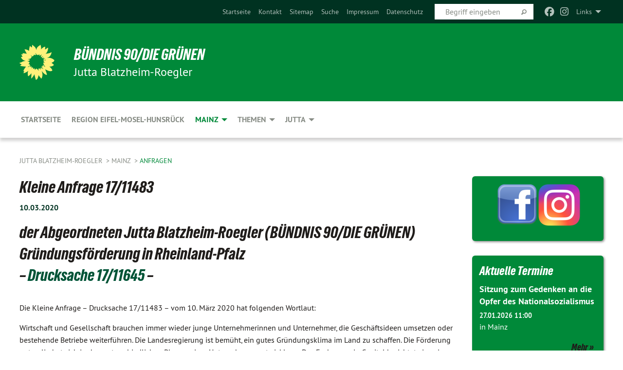

--- FILE ---
content_type: text/html; charset=utf-8
request_url: https://blatzheim-roegler.de/mainz/anfragen/expand/756365/nc/1/dn/1
body_size: 13843
content:
<!DOCTYPE html>
<html lang="de" class="no-js">
<head>

<meta charset="utf-8">
<!-- 
	TYPO3 GRÜNE is Open Source. See @ https://typo3-gruene.de. Developed by die-netzmacher.de and verdigado eG.

	This website is powered by TYPO3 - inspiring people to share!
	TYPO3 is a free open source Content Management Framework initially created by Kasper Skaarhoj and licensed under GNU/GPL.
	TYPO3 is copyright 1998-2026 of Kasper Skaarhoj. Extensions are copyright of their respective owners.
	Information and contribution at https://typo3.org/
-->


<link rel="shortcut icon" href="/typo3conf/ext/startgreen/Resources/Public/Css/buendnis-90-die-gruenen.ico" type="image/vnd.microsoft.icon">

<meta name="generator" content="TYPO3 CMS" />
<meta name="description" content="Jutta Blatzheim-Roegler, stellv. Fraktionsvorsitzende und Sprecherin für Mobilität, Infrastruktur und Tourismus der Fraktion BÜNDNIS 90/DIE GRÜNEN im Landtag Rheinland-Pfalz" />
<meta name="keywords" content="BÜNDNIS 90/DIE GRÜNEN, Grüne, Green Party, Politik, Ökologie, Umwelt, Frieden, Rheinland-Pfalz," />
<meta name="viewport" content="width=device-width, initial-scale=1.0" />
<meta name="twitter:card" content="summary" />

<link rel="stylesheet" type="text/css" href="/typo3temp/assets/compressed/merged-adf848e3db8a6cefcac8d6ec9b0a4900-804c1c0754dd6a29854e3a21786f4533.css?1764233028" media="all">
<link rel="stylesheet" type="text/css" href="/typo3temp/assets/compressed/2a1df348cd-bb560c40fe43101ed1242ef3cb16614e.css?1764233028" media="all">
<link rel="stylesheet" type="text/css" href="/typo3temp/assets/compressed/merged-558148a905f65ab7d53c898584accc54-403c0f46a140381ac40642f092268c3a.css?1764233038" media="all">
<link rel="stylesheet" type="text/css" href="/typo3temp/assets/compressed/merged-1ba18b692853e40a7c8bb780f22dce6d-f9e3b2d84d93f6fcf56c115a7ed9bcdd.css?1764233028" media="screen">
<link media="all" href="/typo3conf/ext/iconpack_fontawesome/Resources/Public/Vendor/fontawesome-free-6.7.2-web/css/fontawesome.min.css?1764232989" rel="stylesheet" type="text/css" >
<link media="all" href="/typo3conf/ext/iconpack_fontawesome/Resources/Public/Vendor/fontawesome-free-6.7.2-web/css/brands.min.css?1764232989" rel="stylesheet" type="text/css" >
<link media="all" href="/typo3conf/ext/iconpack/Resources/Public/Css/IconpackTransforms.min.css?1764232988" rel="stylesheet" type="text/css" >
<link media="all" href="/typo3conf/ext/iconpack_fontawesome/Resources/Public/Vendor/fontawesome-free-6.7.2-web/css/solid.min.css?1764232989" rel="stylesheet" type="text/css" >
<link media="all" href="/typo3conf/ext/iconpack_fontawesome/Resources/Public/Vendor/fontawesome-free-6.7.2-web/css/regular.min.css?1764232989" rel="stylesheet" type="text/css" >



<script src="/typo3temp/assets/compressed/merged-33c77052a5011c2dfe433d36f68fc877-7cd2b06cad7048af16b3cfaf3edad0a4.js?1764233546"></script>


<meta name="viewport" content="width=device-width, initial-scale=1.0" />
<!-- Tags added by EXT:seo_dynamic_tag -->
<title>Anfragen – Jutta Blatzheim-Roegler</title>

<link rel="canonical" href="https://blatzheim-roegler.de/mainz/anfragen/expand/756365/nc/1/dn/1"/>
</head>
<body id="bodyId-138901" class= "start__mixed_05_02_r layout-0 theme-2109281">
<!--[if lt IE 9]>
              <p class="browsehappy">You are using an <strong>outdated</strong> browser. Please <a href="http://browsehappy.com/">upgrade your browser</a> to improve your experience.</p>
            <![endif]-->
    <div id="startBox01" class="mixed">
  
  

    <div class="siteLineTop siteLineTopNavigation"><div class="siteLine container"><ul class="dropdown menu" data-dropdown-menu>
                    <li><a href="#">Links</a><ul class = "menu" ><li class="is-submenu-item is-dropdown-submenu-item"><a href="http://gruene-rlp.de/startseite/" target="_blank" rel="noreferrer">GRÜNER Landesverband Rheinland-Pfalz</a></li><li class="is-submenu-item is-dropdown-submenu-item"><a href="http://www.gruene-fraktion-rlp.de" target="_blank" rel="noreferrer">GRÜNE Fraktion RLP</a></li><li class="is-submenu-item is-dropdown-submenu-item"><a href="http://www.gruene-bernkastel-wittlich.de" target="_blank" rel="noreferrer">GRÜNE Bernkastel-Wittlich</a></li><li class="is-submenu-item is-dropdown-submenu-item"><a href="http://www.gruene-wittlich.de" target="_blank" rel="noreferrer">GRÜNE Wittlich</a></li><li class="is-submenu-item is-dropdown-submenu-item"><a href="http://www.tabea-roessner.de" target="_blank" rel="noreferrer">Tabea Rößner</a></li><li class="is-submenu-item is-dropdown-submenu-item"><a href="http://www.lindner-suedpfalz.de/" target="_blank" rel="noreferrer">Tobias Lindner</a></li><li class="is-submenu-item is-dropdown-submenu-item"><a href="http://www.corinna-rueffer.de/" target="_blank" rel="noreferrer">Corinna Rüffer</a></li><li class="is-submenu-item is-dropdown-submenu-item"><a href="http://www.gruene-bundestag.de/" target="_blank" rel="noreferrer">GRÜNE Bundestagsfraktion</a></li><li class="is-submenu-item is-dropdown-submenu-item"><a href="http://www.gruene.de/startseite.html" target="_blank" rel="noreferrer">GRÜNER Bundesverband</a></li></ul></li>
                </ul><div class="icons socialmedia"><a href="http://www.facebook.com/pages/Jutta-Blatzheim-Roegler/304281992982532" title="Facebook" target="_blank" rel="noreferrer"><i class="fa-brands fa-facebook"></i></a><a href="https://www.instagram.com/jutta_blatzheimroegler/" title="Instagram" target="_blank" rel="noreferrer"><i class="fa-brands fa-instagram"></i></a></div>
		
			
				

    <form method="post" id="siteLineTopSearch" action="/meta-navigation/top/suche?tx__%5Baction%5D=&amp;tx__%5Bcontroller%5D=&amp;cHash=e84d4ba299881d51d5a6627de87e27af">
<div>
<input type="hidden" name="__referrer[@extension]" value="" />
<input type="hidden" name="__referrer[@controller]" value="Standard" />
<input type="hidden" name="__referrer[@action]" value="searchbox" />
<input type="hidden" name="__referrer[arguments]" value="YTowOnt9695cb50dcaf552857aeb87f82ecc585fbfd935c9" />
<input type="hidden" name="__referrer[@request]" value="{&quot;@extension&quot;:null,&quot;@controller&quot;:&quot;Standard&quot;,&quot;@action&quot;:&quot;searchbox&quot;}395d39b5d95634f04b5bced5f513e5b3bdbf4747" />
<input type="hidden" name="__trustedProperties" value="{&quot;Query&quot;:1}295f3081fd33d6e8ed77dffce813704c167e7794" />
</div>

      
      <input placeholder="Begriff eingeben" type="text" name="Query" />
			<a class="siteLineTopSearchIcon" href="#" onclick="$(this).closest('form').submit()">
				<i class="fi-magnifying-glass"></i>
			</a>
		</form>
	
			
		
	
<ul class="side-nav vertical right" role="menu"><li role="menuitem"><a href="/startseite" title="Startseite">Startseite</a></li><li role="menuitem"><a href="/meta-navigation/top/kontakt" title="Kontakt">Kontakt</a></li><li role="menuitem"><a href="/meta-navigation/top/sitemap" title="Sitemap">Sitemap</a></li><li role="menuitem"><a href="/meta-navigation/top/suche" title="Suche">Suche</a></li><li role="menuitem"><a href="/meta-navigation/top/impressum" title="Impressum">Impressum</a></li><li role="menuitem"><a href="/meta-navigation/top/datenschutz" title="Datenschutz">Datenschutz</a></li></ul>


</div></div>

<div class="header-wrapper">
  <div class="green-division logo-with-text"><div class="green-division-content container"><!-- start.structure.header.main.default.20.20.default //--><div class="logo"><a href="/startseite" title="BÜNDNIS 90/DIE GRÜNEN" class="icon-die-gruenen"><svg viewBox="0 0 16 16"><path d="M15.992 7.05153 C15.9857 7.00995 15.8807 6.97251 15.8107 6.91456 C15.5721 6.71562 14.7198 5.87686 13.0422 5.93118 C12.8299 5.93794 12.6363 5.95805 12.46 5.98797 C12.8173 5.87216 13.0022 5.80273 13.11 5.75996 C13.2399 5.70822 14.0961 5.4148 14.5568 3.91077 C14.5961 3.78247 14.7072 3.4724 14.6794 3.44884 C14.6454 3.41993 14.3574 3.47148 14.0664 3.64844 C13.7745 3.82596 12.7938 3.98077 12.6774 3.99936 C12.609 4.01034 12.321 3.96709 11.8909 4.193 C12.3756 3.69522 12.8899 2.98775 13.0281 1.99416 C13.0941 1.51777 13.0661 1.32364 13.0456 1.3249 C13.017 1.32697 13.0007 1.32725 12.9653 1.33769 C12.8572 1.36973 12.7478 1.46073 12.3911 1.69946 C12.0341 1.938 11.6559 2.20231 11.6559 2.20231 C11.6559 2.20231 11.7855 0.905189 11.7452 0.874878 C11.7057 0.845574 10.9691 0.852536 9.83867 2.11152 C9.83867 2.11152 9.96713 1.03314 9.75509 0.626385 C9.75509 0.626385 9.6964 0.332012 9.65024 0.178169 C9.62708 0.101187 9.56684 0.0198406 9.55685 0.0268305 C9.54504 0.0349805 9.44501 0.0516162 9.28439 0.235829 C9.03502 0.521414 7.87593 0.871034 7.68405 2.37074 C7.53884 1.76551 7.23059 0.956194 6.46987 0.546196 C6.0403 0.125606 5.84917 0 5.82712 0.010836 C5.80778 0.0206342 5.81615 0.207686 5.75086 0.628856 C5.67749 1.10094 5.61167 1.25033 5.61167 1.25033 C5.61167 1.25033 4.81455 0.549188 4.79382 0.528614 C4.75637 0.491712 4.27036 2.03107 4.41295 2.79966 C4.41295 2.79966 4.16064 2.60403 3.70159 2.36839 C3.18027 2.10057 2.30328 2.05423 2.30944 2.09553 C2.31995 2.16497 3.04944 3.5904 3.35659 4.09102 C3.35659 4.09102 1.3911 3.75327 1.42538 3.87619 C1.43673 3.91661 1.48374 3.99381 1.56136 4.32188 C1.56136 4.32188 0.789964 4.30504 0.800005 4.36895 C0.811056 4.44035 1.38478 5.38858 1.42889 5.44027 C1.42889 5.44027 0.832084 5.55563 0.706081 5.5625 C0.620706 5.56726 1.10475 6.90371 2.43158 7.23742 C2.63209 7.28784 2.82609 7.32532 3.01101 7.35116 C2.57604 7.34288 2.09499 7.43363 1.54222 7.63856 C1.54222 7.63856 1.22206 7.76314 1.05293 7.89713 C0.88358 8.03172 0.0414514 8.1733 0 8.29598 C0.0196574 8.38622 1.02869 9.07656 1.02869 9.07656 C1.02869 9.07656 0.437654 9.36533 0.396996 9.41957 C0.369159 9.45737 0.346631 9.49098 0.354019 9.50161 C0.36098 9.51179 0.400871 9.55894 0.503217 9.62272 C0.739596 9.76953 2.84368 9.98939 2.97328 9.93743 C3.10261 9.886 1.83028 11.3159 1.81065 12.0365 C1.81065 12.0365 2.01901 12.0514 2.13675 12.0611 C2.22697 12.0683 1.75318 12.9624 1.83901 12.9588 C2.41073 12.9348 3.35903 12.3816 3.53696 12.2541 C3.71476 12.1273 3.95794 11.9386 4.02298 11.8772 C4.08873 11.8157 3.60811 12.6746 3.80479 13.4301 C3.80479 13.4301 3.86728 14.0164 3.8707 14.1349 C3.87368 14.2528 4.04047 14.2533 4.03888 14.3321 C4.03728 14.4288 4.50232 13.965 4.72273 13.7865 C4.94308 13.6085 5.24252 13.2644 5.38739 13.0372 C5.53202 12.8109 5.40314 14.8132 5.34421 15.1983 C5.32511 15.3229 5.35347 15.3359 5.37328 15.3772 C5.37918 15.39 5.58492 15.2205 5.65011 15.1772 C5.74719 15.1126 6.75071 13.7631 6.814 13.4255 C6.814 13.4255 7.34912 15.7767 7.53065 16.0286 C7.56995 16.083 7.60274 16.144 7.62999 16.1016 C7.68326 16.0178 7.76314 15.798 7.82338 15.7798 C7.90067 15.7566 8.1267 15.7281 8.24545 15.393 C8.36449 15.0578 8.57838 14.7304 8.67876 13.8599 C8.67876 13.8599 9.8165 15.3106 9.96432 15.4456 C10.023 15.4993 10.3323 14.985 10.4682 14.159 C10.6048 13.3326 10.3113 12.2225 10.1259 12.1845 C10.1259 12.1845 10.0484 12.0625 10.264 12.1397 C10.3868 12.1839 10.8603 13.0056 11.9522 13.6296 C12.136 13.7346 12.5268 13.7364 12.5291 13.7295 C12.6169 13.4843 11.7599 11.242 11.7599 11.242 C11.7599 11.242 11.7812 11.2163 11.9538 11.2869 C12.1259 11.3578 13.7625 12.416 14.7551 11.92 C14.9565 11.8196 14.9681 11.7983 14.9681 11.7983 C15.0818 11.3095 14.2074 10.3852 13.6706 9.96559 C13.6706 9.96559 15.0806 9.90826 15.2968 9.53432 C15.2968 9.53432 15.5569 9.44074 15.6911 9.2554 C15.7143 9.22297 15.5391 8.90112 15.3358 8.75992 C14.8032 8.39077 14.688 8.25154 14.688 8.25154 C14.688 8.25154 14.8367 8.07179 15.0518 8.00419 C15.2669 7.93673 15.9621 7.50823 15.7763 7.29694 C15.7763 7.29694 16 7.1024 15.992 7.05153 M11.4293 7.02375 C11.2114 7.05956 10.6517 7.07226 11.1672 7.514 C11.1672 7.514 11.2626 7.52102 11.008 7.67104 C10.7535 7.82137 11.5752 7.91067 11.6723 8.01933 C11.7696 8.12905 10.858 8.00927 10.8757 8.28362 C10.8934 8.55841 10.7192 8.38494 11.3246 9.03147 C11.3246 9.03147 10.9609 8.947 10.9186 8.99805 C10.8757 9.04988 11.7151 9.74546 11.7098 9.94333 C11.7098 9.94333 11.5391 10.0618 11.4664 9.95832 C11.3937 9.85421 10.8864 9.2932 10.8042 9.27675 C10.7424 9.26467 10.6239 9.2932 10.569 9.40204 C10.569 9.40204 10.7908 9.9188 10.7215 9.93297 C10.6517 9.94733 10.305 9.70339 10.305 9.70339 C10.305 9.70339 10.0776 9.80351 10.1526 10.0095 C10.2265 10.2158 10.8448 10.9167 10.8094 10.9597 C10.8094 10.9597 10.7568 11.0749 10.677 11.0668 C10.5976 11.0583 10.1697 10.2844 10.0643 10.2547 C9.95887 10.2252 10.1872 10.9778 10.1872 10.9778 C10.1872 10.9778 9.80151 10.5716 9.69858 10.4867 C9.5961 10.4016 9.58083 10.5767 9.58083 10.5767 L9.69258 11.4355 C9.69258 11.4355 8.49067 9.6437 8.78468 11.7803 C8.78468 11.7803 8.7569 11.9013 8.71724 11.8974 C8.67722 11.8931 8.42181 11.1901 8.45107 10.9981 C8.48099 10.8056 8.24044 11.5309 8.24044 11.5309 C8.24044 11.5309 7.86355 10.0337 7.08304 11.568 C7.08304 11.568 7.02861 10.9885 6.90841 10.889 C6.78897 10.7897 6.68935 10.7362 6.65918 10.7544 C6.62958 10.7726 6.35334 11.0355 6.24541 11.0616 C6.13779 11.0872 6.33139 10.7141 6.17166 10.61 C6.17166 10.61 6.18596 10.5062 6.09314 10.357 C5.99991 10.2076 5.9102 10.2635 5.37234 10.8431 C5.37234 10.8431 5.59718 10.2932 5.59511 10.1033 C5.59357 9.91371 5.38419 9.8701 5.38419 9.8701 C5.38419 9.8701 4.99275 10.1676 4.87927 10.1309 C4.7651 10.0941 5.06663 9.72974 5.07193 9.62908 C5.07359 9.59728 5.02857 9.60954 5.02857 9.60954 C5.02857 9.60954 4.98165 9.57584 4.58843 9.80524 L3.95082 10.2108 C3.90397 10.1823 3.84138 10.1875 3.86052 10.0363 C3.8659 9.99266 5.05112 9.43538 4.99821 9.37687 C4.94563 9.31891 4.54951 9.22197 4.54951 9.22197 C4.54951 9.22197 4.79783 8.92241 4.7237 8.88939 C4.64973 8.85716 4.10865 8.81235 4.10865 8.81235 C4.10865 8.81235 4.01514 8.66371 4.03442 8.69306 C4.05229 8.72275 4.56359 8.61212 4.56359 8.61212 L4.22245 8.34414 C4.22245 8.34414 5.08519 8.19252 4.3237 7.73407 C4.04183 7.56464 3.74769 7.44859 3.42978 7.39117 C4.24198 7.43131 4.77921 7.22588 4.68805 6.92848 C4.68805 6.92848 4.66221 6.82055 3.85248 6.52481 C3.85248 6.52481 3.87506 6.42823 3.92906 6.41519 C3.98331 6.40214 4.82518 6.71033 4.76572 6.66084 C4.70567 6.61117 4.39746 6.26849 4.45302 6.27162 C4.50871 6.2741 4.90398 6.44131 5.03512 6.31835 C5.16071 6.20085 5.23963 5.98439 5.32213 5.93738 C5.40489 5.89028 5.10204 5.61016 5.5011 5.73911 C5.5011 5.73911 5.77153 5.58727 5.55842 5.33904 C5.34537 5.08996 4.66989 4.29122 5.7719 5.25563 C6.03541 5.48646 6.69471 4.78309 6.64046 4.40046 C6.64046 4.40046 6.90393 4.66603 6.95975 4.69439 C7.0155 4.72308 7.38434 4.76698 7.46818 4.63919 C7.50676 4.5803 7.33281 4.03583 7.44467 3.79623 C7.44467 3.79623 7.49167 3.79206 7.53589 3.84289 C7.58029 3.89416 7.58534 4.46218 7.78553 4.57008 C7.78553 4.57008 8.01021 4.4384 8.04815 4.34013 C8.08647 4.24166 7.98716 4.95393 8.66135 4.64663 C8.66135 4.64663 8.98948 4.35512 9.08369 4.34637 C9.17727 4.33762 9.01322 4.69266 9.09605 4.81881 C9.17945 4.94553 9.45564 5.03019 9.5434 4.87181 C9.63162 4.71386 10.0522 4.39787 10.0849 4.41056 C10.1176 4.4237 9.87092 5.08181 9.84258 5.14641 C9.80151 5.24051 9.77244 5.37981 9.77244 5.37981 C9.77244 5.37981 9.80469 5.5636 10.0344 5.61424 C10.0344 5.61424 10.4682 5.36084 10.9195 5.03189 C10.8722 5.08884 10.8245 5.14794 10.7763 5.21116 C10.7763 5.21116 10.1924 5.81098 10.1922 5.89778 C10.1929 5.98451 10.3924 6.17944 10.556 6.06918 C10.7197 5.95958 11.1148 5.7959 11.1493 5.82427 C11.1834 5.8525 11.2463 5.93365 11.1642 5.98116 C11.0818 6.02813 10.6222 6.26849 10.6222 6.26849 C10.6222 6.26849 11.1472 6.30443 11.7893 6.17458 C11.0942 6.45661 10.8533 6.8859 10.8595 6.92654 C10.88 7.06438 11.9602 6.78439 11.9899 6.8526 C12.1448 7.20437 11.6477 6.987 11.4293 7.02375"/></svg></a></div><div class="text"><h1><a href="/startseite" title="BÜNDNIS 90/DIE GRÜNEN" class="startFontLightOnDark bold">BÜNDNIS 90/DIE GRÜNEN</a></h1><h2>Jutta Blatzheim-Roegler</h2></div></div></div>
		
        <div class="main-nav left">
  <div class="title-bar container responsive-menu-title-bar"
       data-responsive-toggle="responsive-menu"
       data-hide-for="large">
    
    <button type="button" data-toggle="responsive-menu">
      <span class="menu-icon" ></span>
    </button>
  </div>
  <nav class="top-bar container" id="responsive-menu">
    
    <ul class="vertical large-horizontal menu"
        data-responsive-menu="drilldown large-dropdown" data-parent-link="true">
      



	
		
				


		<li class="page-124630">
			



		
	<a href="/startseite">
		

		 
	



	Startseite

	</a>

	






	







				</li>
			
		
	
		
				


		<li class="page-141749">
			



		
	<a href="/region-eifel-mosel-hunsrueck">
		

		 
	



	Region Eifel-Mosel-Hunsrück

	</a>

	






	







				</li>
			
		
	
		
				


		<li class="page-138747 active">
			



		
	<a href="/mainz">
		

		 
	



	Mainz

	</a>

	






	



				
				
	<ul class="dropdown menu">
		
			
					


		<li class="page-138901 active current">
			



		
	<a href="/mainz/anfragen">
		

		 
	



	Anfragen

	</a>

	






	







					</li>
				
			
		
			
					


		<li class="page-138748">
			



		
	<a href="/mainz/reden">
		

		 
	



	Reden

	</a>

	






	







					</li>
				
			
		
			
					


		<li class="page-138750">
			



		
	<a href="/mainz/besuch">
		

		 
	



	Besuch

	</a>

	






	







					</li>
				
			
		
	</ul>

				
				</li>
			
		
	
		
				


		<li class="page-144678">
			



		
	<a href="/themen">
		

		 
	



	Themen

	</a>

	






	



				
				
	<ul class="dropdown menu">
		
			
					


		<li class="page-196242">
			



		
	<a href="/themen/landwirtschaft-und-weinbau">
		

		 
	



	Landwirtschaft und Weinbau

	</a>

	






	







					</li>
				
			
		
			
					


		<li class="page-146482">
			



		
	<a href="/themen/verkehrsinfrastruktur">
		

		 
	



	Verkehrsinfrastruktur

	</a>

	






	







					</li>
				
			
		
			
					


		<li class="page-144679">
			



		
	<a href="/themen/tourismus">
		

		 
	



	Tourismus

	</a>

	






	







					</li>
				
			
		
			
					


		<li class="page-196243">
			



		
	<a href="/themen/anti-atom">
		

		 
	



	Anti-Atom

	</a>

	






	







					</li>
				
			
		
	</ul>

				
				</li>
			
		
	
		
				


		<li class="page-126105">
			



		
	<a href="/jutta">
		

		 
	



	Jutta

	</a>

	






	



				
				
	<ul class="dropdown menu">
		
			
					


		<li class="page-144806">
			



		
	<a href="/jutta/vita">
		

		 
	



	Vita

	</a>

	






	







					</li>
				
			
		
			
					


		<li class="page-151256">
			



		
	<a href="/jutta/glaeserne-abgeordnete">
		

		 
	



	Gläserne Abgeordnete

	</a>

	






	







					</li>
				
			
		
			
					


		<li class="page-204019">
			



		
	<a href="/jutta/kontakt">
		

		 
	



	Kontakt

	</a>

	






	







					</li>
				
			
		
	</ul>

				
				</li>
			
		
	






    </ul>
  </nav>
</div>

			
	

	


  <div class="breadcrumbs-wrapper container">
    <ul class="menu-breadcrumb breadcrumbs breadcrumbs--left">
      
        


		<li class="page-124592 active">
		



		
	<a href="/startseite">
		

		 
	



	Jutta Blatzheim-Roegler

	</a>

	






	





</li>
      
        


		<li class="page-138747 active">
		



		
	<a href="/mainz">
		

		 
	



	Mainz

	</a>

	






	





</li>
      
        


		<li class="page-138901 active current">
		



		
	<a href="/mainz/anfragen">
		

		 
	



	Anfragen

	</a>

	






	





</li>
      
    </ul>
  </div>






</div>

  
	
	
  <div id="maincontent" class="maincontent container">
		<div class="row main">
			<div class="small-12 medium-8 large-9 columns maincontentmain main">
				<!--content-->
				<!--TYPO3SEARCH_begin-->
    

            <div id="c756365" class="frame frame-default frame-type-text frame-layout-0">
                
                
                    



                
                
                    
  

    
    

    
      <header>
			
        
        

	
			
				

	
			<h1 class="">
				
				Kleine Anfrage 17/11483
			</h1>
		




			
		




        
          
    



  
        
        

    <!-- begin: EXT:start/Resources/Private/Partials/FluidStyledContent/Header/Date.html //-->
    <p class="">
        <time datetime="2020-03-10">
            10.03.2020
        </time>
    </p>
    <!-- end: EXT:start/Resources/Private/Partials/FluidStyledContent/Header/Date.html //-->



      </header>
    
  

  

  




                
                

    <h1>der Abgeordneten Jutta Blatzheim-Roegler (BÜNDNIS 90/DIE GRÜNEN) <br>Gründungsförderung in Rheinland-Pfalz <br>– <a href="https://dokumente.landtag.rlp.de/landtag/drucksachen/11645-17.pdf" target="_blank" rel="noreferrer">Drucksache 17/11645</a> –</h1>
<p><br>Die Kleine Anfrage – Drucksache 17/11483 – vom 10. März 2020 hat folgenden Wortlaut:
</p>
<p>Wirtschaft und Gesellschaft brauchen immer wieder junge Unternehmerinnen und Unternehmer, die Geschäftsideen umsetzen oder bestehende Betriebe weiterführen. Die Landesregierung ist bemüht, ein gutes Gründungsklima im Land zu schaffen. Die Förderung untergliedert sich in den unterschiedlichen Phasen einer Unternehmensentwicklung. Das Fachmagazin Capital berichtete in seiner Januarausgabe 2020 über den Mainzer Krebstherapie-Pionier Biontech, dessen Chefaufseher die Subventionspraxis in Deutschland kritisierte. In der Wachstumsphase hätte er sich demnach deutlich mehr Unterstützung vom Staat gewünscht. 
</p>
<p>Vor diesem Hintergrund frage ich die Landesregierung: <br>1. Welche Förderung leistet das Land in der Orientierungsphase?<br>2. Welche Förderung leistet das Land in der Planungsphase?<br>3. Welche Förderung leistet das Land in der Gründungsphase?<br>4. Welche Förderung leistet das Land in der Aufbauphase?<br>5. Welche Förderung leistet das Land in der Wachstumsphase?<br>6. Welche Förderung leistet das Land in der Reifephase?<br>7. Wie gestaltet(e) sich die Unterstützung von Biontech durch das Land?
</p>
<p><br>Das Ministerium für Wirtschaft, Verkehr, Landwirtschaft und Weinbau hat die Kleine Anfrage namens der Landesregierung mit Schreiben vom 27. März 2020 wie folgt beantwortet:
</p>
<p>Gründungen bereichern das Wirtschaftsleben und geben wichtige Impulse für die wirtschaftliche Entwicklung. Sie setzen innovative Ideen um, generieren Arbeitsplätze und sind dadurch wichtige Treiber für die Wettbewerbsfähigkeit der Wirtschaft. Die Entwicklung einer Geschäftsidee hin zu einem erfolgreichen Unternehmen ist durch verschiedene Phasen gekennzeichnet, die an Gründungspersonen hohe Anforderungen stellen und oft zusätzliche Qualifikationen erfordern. Vor allem in Fragen der Finanzierung müssen sie oft komplettes Neuland betreten.
</p>
<p>Für die Wirtschaftspolitik des Landes besteht die Aufgabe darin, Gründerinnen und Gründer umfassend zu begleiten, um den Weg von der Geschäftsidee zum Mehrwert für Wirtschaft und Gesellschaft möglichst zügig und solide zu ermöglichen. Förderung für Gründerinnen und Gründer gibt es daher in Rheinland-Pfalz flächendeckend. Zahlreiche Angebote unterstützen dabei, den Gründungsprozess so zu gestalten, dass Startfehler möglichst vermieden werden und der erfolgreiche Start erleichtert wird. In Bezug auf die Beantwortung anhand des sogenannten 6-Phasen-Start-up-Modells ist anzumerken, dass sich einige der nachstehend aufgeführten Förderangebote nicht nur auf eine Phase beziehen, sondern teilweise in zwei oder drei aufeinanderfolgenden Phasen Anwendung finden.
</p>
<p>Dies vorausgeschickt, beantworte ich die vorbezeichnete Kleine Anfrage wie folgt:
</p>
<p>Zu Frage 1:<br>In der Orientierungsphase stehen die Ideenfindung und die Umsetzbarkeit der Idee im Mittelpunkt der Überlegungen. Über den Ideenwettbewerb Rheinland-Pfalz, gefördert durch das Ministerium für Wirtschaft, Verkehr, Landwirtschaft und Weinbau (MWVLW), werden erste, innovative Ideen aufgespürt und unterstützt. Alle Rheinland-Pfälzer können sich mit ihren Ideen für innovative Produkte, neuartige Dienstleistungen und Verfahren bewerben. 
</p>
<p>Studierende werden in dieser Phase über die vom Land geförderten hochschulübergreifenden Gründungsbüros (auch für die nachfolgende Phase relevant) beratend unterstützt. Sie fokussieren sich in ihrer Arbeit auf die Vorgründungsphase und geben u. a. Unterstützung bei der Entwicklung von Ideen und Geschäftsmodellen, den ersten Schritten eines Businessplans, der Schutzrechtgestaltung und dem Projektmanagement. 
</p>
<p>Zu Frage 2:<br>Die Planungsphase schließt alle Vorarbeiten ein, die zur Unternehmensgründung notwendig sind. Unter anderem gehören hierzu die Erstellung eines Businessplans, eines ersten Prototypen, des „Proof of Concepts“ sowie verschiedener Marktanalysen und Studien.Über die Beratungsprogramme für Existenzgründungen in Rheinland-Pfalz und für freie Berufe erhalten Gründerinnen und Gründer in der Vorgründungsphase Unterstützung, wenn sie eine Gründungsberatung für ihr gewerbliches oder freiberufliches Gründungsvorhaben in Anspruch nehmen. Die Förderung erfolgt durch die Vergabe eines Zuschusses zu den von dem selbständigen Berater bzw. Beratungsunternehmen in Rechnung gestellten Beratungskosten. Für die, die sich freiberuflich selbständig machen möchten, wird eine kostenlose Erstberatung durch das Institut für Freie Berufe (IFB) vom MWVLW gefördert.
</p>
<p>Für alle Bereiche der Kultur- und Kreativwirtschaft steht die kostenlose Orientierungsberatung des Designforums DESCOM zur Verfügung. Das Angebot richtet sich an Gründerinnen und Gründer, Selbständige und Start-ups. Schwerpunkte der Beratung können u. a. die Analyse der beruflichen Ist-Situation, Netzwerke, Vereinbarkeit von Beruf und Familie sowie die Vermittlung an geeignete (Unterstützungs-)Angebote vor Ort sein.
</p>
<p>Das MWVLW fördert für diese frühe Phase auch den „1,2,3 GO“ Businessplan-Wettbewerb. Über Monate hinweg lernen Gründungsinteressierte in Workshops, Coachings und Seminaren, einen Businessplan zu erstellen. Das Ziel ist die Entwicklung eines marktfähigen und fundierten Geschäftsmodells.
</p>
<p>Mit dem Einheitlichen Ansprechpartner (EAP) Rheinland-Pfalz (auch für die nachfolgenden Phasen relevant) steht allen Unternehmen – auch Gründerinnen und Gründern – eine Einrichtung zur Verfügung, deren Aufgabe es ist, dabei zu unterstützen, behördliche Erlaubnisse und Genehmigungen einzuholen, die Voraussetzung zur Aufnahme einer Tätigkeit sind. Das alternative Finanzierungsinstrument Crowdfunding (auch für nachfolgende Phasen relevant) wird durch das MWVLW im Rahmen von IDEENWALD gefördert. IDEENWALD ist eine Plattform für den Start einer eigenen Kampagne, um die Idee, das Projekt oder das Produkt mit Unterstützung durch „die Crowd“ umsetzen zu können.
</p>
<p>Zu Frage 3:<br>In der Gründungsphase wird das Unternehmen gegründet. Das Produkt ist größtenteils fertig entwickelt, nun wird alles auf die Markteinführung vorbereitet. Für diese und auch folgende Phasen hat das Land das Zuschussprogramm „startup innovativ“ aufgelegt, das in Form eines Wettbewerbsverfahrens durchgeführt wird. Die Förderung erfolgt im Wege einer Anteilsfinanzierung durch einen einmaligen Zuschuss. Die Förderung liegt zwischen einer Mindestfördersumme von 10 000 Euro und einer Maximalfördersumme von 100 000 Euro pro Gründungsvorhaben. Mit dem Aufstiegsbonus II wird eine Existenzgründung im Handwerk honoriert sowie ein Anreiz geschaffen, sich auf Grundlage einer erfolgreich abgelegten Meisterprüfung oder einer gleichwertigen öffentlich-rechtlichen Fortbildungsprüfung in Rheinland-Pfalz selbständig zu machen.
</p>
<p>Gründerinnen und Gründer aus der Kultur- und Kreativwirtschaft können sich mit ihrem Geschäftsmodell beim Wettbewerb „Kreativsonar“ (auch für die Aufbauphase relevant) bewerben. Das MWVLW unterstützt mit dem Wettbewerb kreative Menschen auf ihrem unternehmerischen Weg. Als Lohn winkt ein Coaching im Wert von 5 000 Euro. Die Investitions- und Strukturbank Rheinland-Pfalz (ISB) stellt über verschiedene Tochtergesellschaften – den Venture Capital Fonds (auch in den folgenden Phasen relevant) – Unternehmen in Rheinland-Pfalz Beteiligungskapital in Form von offenen Direktbeteiligungen (Erwerb von Gesellschaftsanteilen) bzw. stillen Beteiligungen zur Verfügung mit dem Ziel, das Eigenkapital der Unternehmen zu stärken. In diesem Rahmen wird die Entwicklung bzw. Markteinführung eines innovativen oder technologieorientierten Produkts, Verfahrens oder einer Dienstleistung unterstützt. Finanziert werden insbesondere Forschungs- und Entwicklungskosten, Markteinführungskosten und Investitionen in Sachanlagevermögen.
</p>
<p>Zu Frage 4:<br>In der Aufbauphase tritt das Start-up in die operative Geschäftstätigkeit ein. Erste Umsätze werden erzielt.
</p>
<p>Auch in dieser Phase stellt die ISB über verschiedene Tochtergesellschaften (Venture Capital Fonds), Unternehmen in Rheinland-Pfalz Beteiligungskapital in Form von offenen bzw. stillen Beteiligungen zur Verfügung.
</p>
<p>Zu Frage 5:<br>In der Wachstumsphase startet das Start-up eine Expansionsstrategie und strebt meist die Gewinnzone an. In dieser Phase hat ein Unternehmen oft einen höheren Finanzierungsbedarf und benötigt mehr Mittel, als durch öffentliche Fördereinrichtungen allein zur Verfügung gestellt werden können. Um jungen Unternehmen beim Zugang zu (privaten) Kapitalgebern, wie Business Angels, Family Offices oder Crowdinvesting-Plattformen zu unterstützen, gibt das Land Start-ups die Möglichkeit – zusätzlich zu den Venture Capital Fonds der ISB – im Rahmen von verschiedenen Veranstaltungsformaten ihr Geschäftsmodell vorzustellen und so eine zusätzliche Finanzierungmöglichkeit zu erschließen. In dieser Phase der Unternehmensentwicklung greifen bereits regelmäßig die allgemeinen Förderangebote der einzelbetrieblichen Innovations- und Wirtschaftsförderung in Rheinland-Pfalz.
</p>
<p>Zu Frage 6:<br>In der Reifephase orientieren sich viele Unternehmen an Zukunftsmärkten und betreiben nachhaltiges Wachstum. Das sowie die Konkurrenzfähigkeit, Zukäufe und Zusammenschlüsse rücken in den Fokus. Auch in dieser Phase der Unternehmensentwicklung greifen regelmäßig die allgemeinen Förderangebote der einzelbetrieblichen Innovations- und Wirtschaftsförderung in Rheinland-Pfalz.
</p>
<p>Zu Frage 7:<br>Die Landesregierung hat das Potenzial der Biotech-Branche in Rheinland-Pfalz frühzeitig erkannt und beispielsweise einen Schwerpunkt in der Innovationsstrategie verankert. In diesem Zusammenhang wurde die Entwicklung der BioNTech SE in einer frühen Phase der Unternehmensentwicklung über das einzelbetriebliche Innovations- und Technologieförderprogramm des Landes unterstützt.
</p>
<p>Darüber hinaus befinden sich mehrere Vertreter der Landesregierung im regelmäßigen Austausch mit der BioNTech SE, um besondere Bedarfe zu ermitteln und die bestehenden Instrumente weiterzuentwickeln. Die betroffenen Ressorts der Landesregierung arbeiten hier gemeinsam mit der Stadt Mainz und der Universitätsmedizin Mainz.
</p>
<p class="align-center"><br>Dr. Volker Wissing<br>Staatsminister</p>
<p><a href="https://dokumente.landtag.rlp.de/landtag/drucksachen/11483-17.pdf" target="_blank" class="external-link-new-window" rel="noreferrer"><br></a>
</p>
<p><a href="https://dokumente.landtag.rlp.de/landtag/drucksachen/11483-17.pdf" target="_blank" class=" external-link-new-window" rel="noreferrer"><b>Hier Drucksache (PDF) herunterladen</b></a><br><br><a href="/mainz/anfragen" target="_self" class="back">zurück</a></p>


                
                    



                
                
                    



                
            </div>

        

<!--TYPO3SEARCH_end-->
				<!--/content-->
			</div>
			<div class="small-12 medium-4 large-3 columns maincontentright right">
				<!-- startpagecontent start -->
    

            <div id="c779819" class="frame frame-default frame-type-text frame-layout-0">
                
                
                    



                
                
                    
  

    
    

    
  

  

  




                
                

    <p class="align-center"><a href="https://www.facebook.com/juttablatzheimroegler/" target="_blank" rel="noreferrer"><img height="87" width="87" src="/userspace/_processed_/7/1/csm_zGCUc_3227a01f11.png" loading="lazy"></a><a href="https://www.instagram.com/jutta_blatzheimroegler/" target="_blank" rel="noreferrer"><img height="86" width="86" src="/userspace/_processed_/6/9/csm_768px-Instagram_logo_2016.svg_698703f1d0.png" loading="lazy"></a></p>


                
                    



                
                
                    



                
            </div>

        


    

            <div id="c331778" class="frame frame-default frame-type-list frame-layout-0">
                
                
                    



                
                
                    
  

    
    

    
      <header>
			
        
        

	
			
				

	
			<h1 class="">
				
				Aktuelle Termine
			</h1>
		




			
		




        
          
    



  
        
        



      </header>
    
  

  

  




                
                

    
        <div class="calendarize">
	
	

	

    
	





        
                
                
                
                
        


        
                
                        
                            



	
	<div class="panel panel-default state-default">
		<div class="panel-body">

			<div class="media calendarize-item">
				

				<div class="media-body">
					<h2>
						<a href="/termine/termin/sitzung-zum-gedenken-an-die-opfer-des-nationalsozialismus">
							Sitzung zum Gedenken an die Opfer des Nationalsozialismus
						</a>
					</h2>

                    
                    <time>
                        
    27.01.2026
    
            11:00
        

                    </time>

					<p>
						
								
									in Mainz
								
							
					</p>

                    <div class="categories ">
                        
                    </div>

                        
						<a class="button small" href="/termine/termin/sitzung-zum-gedenken-an-die-opfer-des-nationalsozialismus">
							Mehr
						</a>
					

					
				</div>
			</div>
		</div>
	</div>


                        
                            



	
	<div class="panel panel-default state-default">
		<div class="panel-body">

			<div class="media calendarize-item">
				

				<div class="media-body">
					<h2>
						<a href="/termine/termin/plenum-3d43db4244">
							Plenum
						</a>
					</h2>

                    
                    <time>
                        
    28.01.2026
    
            14:00
        

                    </time>

					<p>
						
								
									
								
							
					</p>

                    <div class="categories ">
                        
                    </div>

                        
						<a class="button small" href="/termine/termin/plenum-3d43db4244">
							Mehr
						</a>
					

					
				</div>
			</div>
		</div>
	</div>


                        
                            



	
	<div class="panel panel-default state-default">
		<div class="panel-body">

			<div class="media calendarize-item">
				

				<div class="media-body">
					<h2>
						<a href="/termine/termin/plenum-74eb158239">
							Plenum
						</a>
					</h2>

                    
                    <time>
                        
    29.01.2026
    
            09:30
        

                    </time>

					<p>
						
								
									
								
							
					</p>

                    <div class="categories ">
                        
                    </div>

                        
						<a class="button small" href="/termine/termin/plenum-74eb158239">
							Mehr
						</a>
					

					
				</div>
			</div>
		</div>
	</div>


                        
                    
            
    


    


</div>
    


                
                    



                
                
                    



                
            </div>

        


    

            <div id="c737495" class="frame frame-default frame-type-textpic frame-layout-0">
                
                
                    



                
                
    
        
  

    
    

    
  

  

  




    

                
    <div class="ce-textpic ce-center ce-above">
        
            
    
            
	
		 
		
				 
					
		<div class="xBlog8273123 ce-gallery" data-ce-columns="1" data-ce-images="1">
			
				<div class="ce-outer">
					<div class="ce-inner">
      
						
							<div class="ce-row">
								
									
										
												<div class="ce-column">
	

    


<figure>
  
      
          






<img class="image-embed-item xblog_faFJGizt" src="/userspace/RP/blatzheim_roegler/Bilder/schulegegenrassismus.jpg" width="600" height="205" loading="lazy" alt="" />



        
    
  







  <figcaption class="image-caption xblog@98rzohfc">
     
  </figcaption>




</figure>

	


</div>

											
									
								
							</div>
						
			
					</div>
				</div>
			
		</div>
	


        

        

        
                <div class="ce-bodytext">
                    
                    <p><strong>Jutta unterstützt die Aktion als Patin an der IGS Morbach und am Gymnasium Traben-Trarbach. Infos <a href="https://www.schule-ohne-rassismus.org/courage-schulen/patinnen/?tx_ttnews%5Bglossaryindex%5D=B&amp;cHash=dd6271ad506d2d76083cf129b4de5618" target="_blank" class="external-link" rel="noreferrer">hier&gt;&gt;</a></strong></p>
                </div>
            

        
    </div>

                
                    



                
                
                    



                
            </div>

        

<!-- startpagecontent end --><!-- bundescontent start -->
    

            <div id="c886386" class="frame frame-default frame-type-list frame-layout-0">
                
                
                    



                
                
                    
  

    
    

    
      <header>
			
        
        

	
			
				

	
			<h1 class="">
				
				GRUENE.DE News
			</h1>
		




			
		




        
          
    



  
        
        



      </header>
    
  

  

  




                
                

    
        <div class="tx-rssdisplay">
	
	<h2>
		<a href="" target='_blank'>Neues</a>
	</h2>

	<ul class="tx-rssdisplay-list">
		
			<li class="tx-rssdisplay-item">
				<span class="tx-rssdisplay-item-title">
					
							<a href="https://www.gruene.de/artikel/mercosur-kommt-abstimmung-zur-rechtlichen-pruefung-trotzdem-falsches-signal">
								Mercosur kommt – Abstimmung zur rechtlichen Prüfung trotzdem falsches Signal
							</a>
						
				</span>
				<p class="tx-rssdisplay-item-description">
					
						Das Europäische Parlament hat den Mercosur-Vertrag zur rechtlichen Prüfung dem Europäischen Gerichtshof (EuGH) vorgelegt. Das ist das falsche&nbsp;[...]
				</p>
			</li>
		
			<li class="tx-rssdisplay-item">
				<span class="tx-rssdisplay-item-title">
					
							<a href="https://www.gruene.de/artikel/wir-haben-es-satt-schwarz-rot-macht-politik-fuer-agrarkonzerne">
								Wir haben es satt: Schwarz-Rot macht Politik für Agrarkonzerne
							</a>
						
				</span>
				<p class="tx-rssdisplay-item-description">
					
						Die Verlierer der Landwirtschaftspolitik von Agrarminister Alois Rainer sind kleinere Landwirtschaftsbetriebe, aber auch wir als&nbsp;[...]
				</p>
			</li>
		
			<li class="tx-rssdisplay-item">
				<span class="tx-rssdisplay-item-title">
					
							<a href="https://www.gruene.de/artikel/baden-wuerttemberg-stabil-in-bewegten-zeiten">
								Baden-Württemberg: Stabil in bewegten Zeiten
							</a>
						
				</span>
				<p class="tx-rssdisplay-item-description">
					
						Am 8. März wählt Baden-Württemberg einen neuen Landtag. Als Nachfolger von Winfried Kretschmann als Ministerpräsidenten von Baden-Württemberg&nbsp;[...]
				</p>
			</li>
		
	</ul>

</div>
    


                
                    



                
                
                    



                
            </div>

        


    

            <div id="c481229" class="frame frame-default frame-type-image frame-layout-0">
                
                
                    



                
                
                    
  

    
    

    
  

  

  




                
                

    <div class="ce-image ce-center ce-above">
        
	
		 
		
				 
					
		<div class="xBlog8273123 ce-gallery" data-ce-columns="1" data-ce-images="1">
			
				<div class="ce-outer">
					<div class="ce-inner">
      
						
							<div class="ce-row">
								
									
										
												<div class="ce-column">
	

    


<figure>
  
      <a href="https://www.gruene.de/mitglied-werden" target="_blank" rel="noreferrer">
        






<img class="image-embed-item xblog_faFJGizt" alt="Partei ergreifen. Jetzt Mitgliedsantrag ausfüllen" src="/userspace/BV/BGS_Redaktion/Banner_2023/Banner_ParteiErgreifen_340x400px_96dpi.jpg" width="453" height="533" loading="lazy" />



      </a>
    
  







  <figcaption class="image-caption xblog@98rzohfc">
     
  </figcaption>




</figure>

	


</div>

											
									
								
							</div>
						
			
					</div>
				</div>
			
		</div>
	


    </div>


                
                    



                
                
                    



                
            </div>

        

<!-- bundescontent end -->
			</div>
		</div>
  </div>

  <footer>
  <div class="footer-main container">
    
    
  </div>
</footer>

  

</div>
<script src="/typo3temp/assets/compressed/merged-b80a18fbc0541a05b9d36340a09252e6-2680dd3a0a52b0d5575a62a71870b108.js?1764233028"></script>
<script src="/typo3temp/assets/compressed/merged-335ce581f76bba205dd6bbaeb10e1eef-ea7b685c7054de105189aecfbb356224.js?1764233028"></script>


</body>
</html>
<!-- Cached page generated 23-01-26 03:01. Expires 24-01-26 00:00 -->